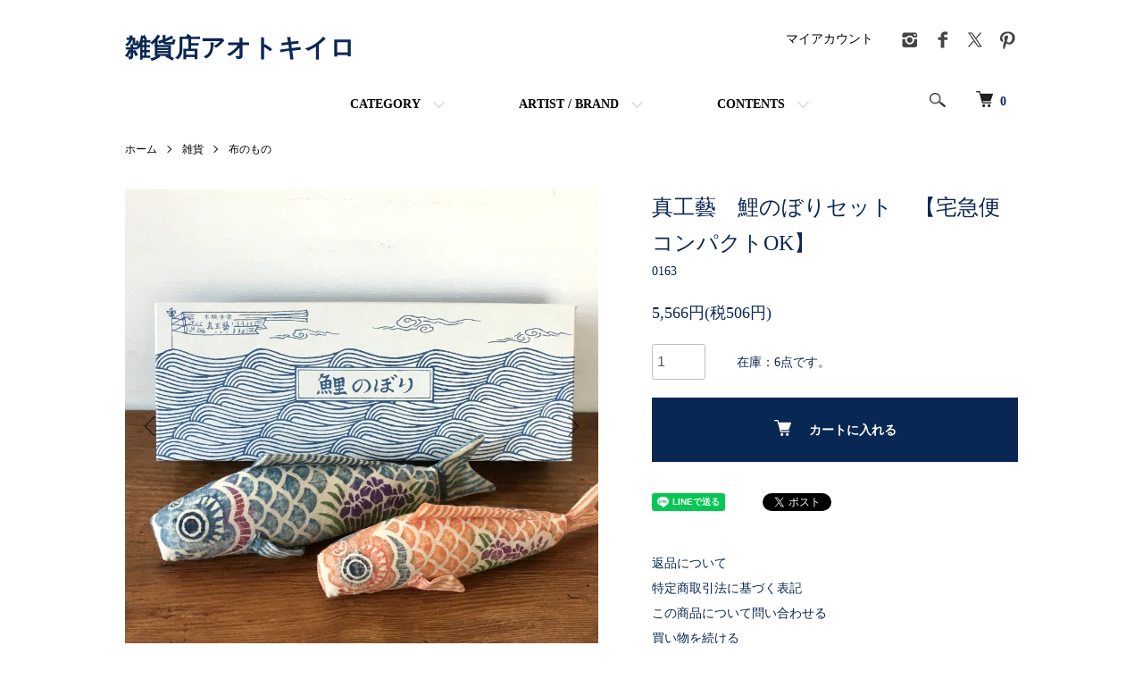

--- FILE ---
content_type: text/html; charset=EUC-JP
request_url: https://www.aotokiiro.com/?pid=87376990
body_size: 12125
content:
<!DOCTYPE html PUBLIC "-//W3C//DTD XHTML 1.0 Transitional//EN" "http://www.w3.org/TR/xhtml1/DTD/xhtml1-transitional.dtd">
<html xmlns:og="http://ogp.me/ns#" xmlns:fb="http://www.facebook.com/2008/fbml" xmlns:mixi="http://mixi-platform.com/ns#" xmlns="http://www.w3.org/1999/xhtml" xml:lang="ja" lang="ja" dir="ltr">
<head>
<meta http-equiv="content-type" content="text/html; charset=euc-jp" />
<meta http-equiv="X-UA-Compatible" content="IE=edge,chrome=1" />
<meta name="viewport" content="width=device-width,initial-scale=1">
<title>鯉のぼりセット｜真工藝 - 作家ものの器と雑貨の通販サイト｜雑貨店アオトキイロ</title>
<meta name="Keywords" content="真工藝、木版手染ぬいぐるみ、五月飾り、端午の節句、鯉のぼり、通販" />
<meta name="Description" content="真工藝の木版手染ぬいぐるみ「鯉のぼり」。マゴイとヒゴイのセットです。大空を泳ぐ鯉のぼりをイメージした外箱つき。" />
<meta name="Author" content="雑貨店アオトキイロ" />
<meta name="Copyright" content="Copyright&amp;amp;amp;amp;amp;amp;amp;amp;amp;copy; 2014 雑貨店アオトキイロ" />
<meta http-equiv="content-style-type" content="text/css" />
<meta http-equiv="content-script-type" content="text/javascript" />
<link rel="stylesheet" href="https://www.aotokiiro.com/css/framework/colormekit.css" type="text/css" />
<link rel="stylesheet" href="https://www.aotokiiro.com/css/framework/colormekit-responsive.css" type="text/css" />
<link rel="stylesheet" href="https://img13.shop-pro.jp/PA01276/686/css/31/index.css?cmsp_timestamp=20220610150736" type="text/css" />
<link rel="stylesheet" href="https://img13.shop-pro.jp/PA01276/686/css/31/product.css?cmsp_timestamp=20220610150736" type="text/css" />

<link rel="alternate" type="application/rss+xml" title="rss" href="https://www.aotokiiro.com/?mode=rss" />
<link rel="alternate" media="handheld" type="text/html" href="https://www.aotokiiro.com/?prid=87376990" />
<link rel="shortcut icon" href="https://img13.shop-pro.jp/PA01276/686/favicon.ico?cmsp_timestamp=20260108172606" />
<script type="text/javascript" src="//ajax.googleapis.com/ajax/libs/jquery/1.7.2/jquery.min.js" ></script>
<meta property="og:title" content="鯉のぼりセット｜真工藝 - 作家ものの器と雑貨の通販サイト｜雑貨店アオトキイロ" />
<meta property="og:description" content="真工藝の木版手染ぬいぐるみ「鯉のぼり」。マゴイとヒゴイのセットです。大空を泳ぐ鯉のぼりをイメージした外箱つき。" />
<meta property="og:url" content="https://www.aotokiiro.com?pid=87376990" />
<meta property="og:site_name" content="雑貨店アオトキイロ｜作家ものの器と雑貨の通販" />
<meta property="og:image" content="https://img13.shop-pro.jp/PA01276/686/product/87376990.jpg?cmsp_timestamp=20200324112035"/>
<meta property="og:type" content="product" />
<meta property="product:price:amount" content="5566" />
<meta property="product:price:currency" content="JPY" />
<meta property="product:product_link" content="https://www.aotokiiro.com?pid=87376990" />
<!-- Google tag (gtag.js) -->
<script async src="https://www.googletagmanager.com/gtag/js?id=G-KF0TNHN9PP"></script>
<script>
  window.dataLayer = window.dataLayer || [];
  function gtag(){dataLayer.push(arguments);}
  gtag('js', new Date());

  gtag('config', 'G-KF0TNHN9PP');
</script>

<script>
  (function(i,s,o,g,r,a,m){i['GoogleAnalyticsObject']=r;i[r]=i[r]||function(){
  (i[r].q=i[r].q||[]).push(arguments)},i[r].l=1*new Date();a=s.createElement(o),
  m=s.getElementsByTagName(o)[0];a.async=1;a.src=g;m.parentNode.insertBefore(a,m)
  })(window,document,'script','//www.google-analytics.com/analytics.js','ga');

  ga('create', 'UA-52572676-1', 'auto');
  ga('send', 'pageview');

</script>
<meta name="norton-safeweb-site-verification" content="fucumqx33mkrcbvcz3c1qez0iiox37pmjsl7dtf31fm06t3yaz-9wq21hsqbupqhgfi98spi582-ac7evspjub780gpoo8a4z4dfp1bzkv16p1hnzo-8yjgyrbkwc7ih" />

<meta name="p:domain_verify" content="ce6e199b3bb6f695bf5e1b5582308bb8"/>

<link rel="apple-touch-icon" sizes="180x180" href="/apple-touch-icon.png">
<link rel="icon" type="image/png" sizes="32x32" href="/favicon-32x32.png">
<link rel="icon" type="image/png" sizes="16x16" href="/favicon-16x16.png">
<link rel="manifest" href="/site.webmanifest">
<link rel="mask-icon" href="/safari-pinned-tab.svg" color="#082752">
<meta name="msapplication-TileColor" content="#2b5797">
<meta name="theme-color" content="#082752">
<script>
  var Colorme = {"page":"product","shop":{"account_id":"PA01276686","title":"\u96d1\u8ca8\u5e97\u30a2\u30aa\u30c8\u30ad\u30a4\u30ed\uff5c\u4f5c\u5bb6\u3082\u306e\u306e\u5668\u3068\u96d1\u8ca8\u306e\u901a\u8ca9"},"basket":{"total_price":0,"items":[]},"customer":{"id":null},"inventory_control":"product","product":{"shop_uid":"PA01276686","id":87376990,"name":"\u771f\u5de5\u85dd\u3000\u9bc9\u306e\u307c\u308a\u30bb\u30c3\u30c8\u3000\u3010\u5b85\u6025\u4fbf\u30b3\u30f3\u30d1\u30af\u30c8OK\u3011","model_number":"0163","stock_num":6,"sales_price":5060,"sales_price_including_tax":5566,"variants":[],"category":{"id_big":1725474,"id_small":5},"groups":[{"id":907994}],"members_price":2900,"members_price_including_tax":3190}};

  (function() {
    function insertScriptTags() {
      var scriptTagDetails = [{"src":"https:\/\/disable-right-click.colorme.app\/js\/disable-right-click.js","integrity":null}];
      var entry = document.getElementsByTagName('script')[0];

      scriptTagDetails.forEach(function(tagDetail) {
        var script = document.createElement('script');

        script.type = 'text/javascript';
        script.src = tagDetail.src;
        script.async = true;

        if( tagDetail.integrity ) {
          script.integrity = tagDetail.integrity;
          script.setAttribute('crossorigin', 'anonymous');
        }

        entry.parentNode.insertBefore(script, entry);
      })
    }

    window.addEventListener('load', insertScriptTags, false);
  })();
</script>
<script async src="https://zen.one/analytics.js"></script>
</head>
<body>
<meta name="colorme-acc-payload" content="?st=1&pt=10029&ut=87376990&at=PA01276686&v=20260121061249&re=&cn=1a91a20e0b3e0a845c769ac69ccee480" width="1" height="1" alt="" /><script>!function(){"use strict";Array.prototype.slice.call(document.getElementsByTagName("script")).filter((function(t){return t.src&&t.src.match(new RegExp("dist/acc-track.js$"))})).forEach((function(t){return document.body.removeChild(t)})),function t(c){var r=arguments.length>1&&void 0!==arguments[1]?arguments[1]:0;if(!(r>=c.length)){var e=document.createElement("script");e.onerror=function(){return t(c,r+1)},e.src="https://"+c[r]+"/dist/acc-track.js?rev=3",document.body.appendChild(e)}}(["acclog001.shop-pro.jp","acclog002.shop-pro.jp"])}();</script><script src="https://img.shop-pro.jp/tmpl_js/86/jquery.tile.js"></script>
<script src="https://img.shop-pro.jp/tmpl_js/86/jquery.skOuterClick.js"></script>


<div class="l-header">
  <div class="l-header-main u-container">
    <div class="l-header-main__in">
      <div class="l-header-logo">
        <h1 class="l-header-logo__img class="is-txt"">
          <a class="l-header-logo__type-txt" href="https://www.aotokiiro.com/">雑貨店アオトキイロ</a>
        </h1>
              </div>
      <div class="l-header-search">
        <button class="l-header-search__btn js-mega-menu-btn js-search-btn">
          <img src="https://img.shop-pro.jp/tmpl_img/86/icon-search.png" alt="検索" />
        </button>
        <div class="l-header-search__contents js-mega-menu-contents">
          <div class="l-header-search__box">
            <form action="https://www.aotokiiro.com/" method="GET" class="l-header-search__form">
              <input type="hidden" name="mode" value="srh" />
              <div class="l-header-search__input">
                <input type="text" name="keyword" placeholder="商品検索" />
              </div>
              <button class="l-header-search__submit" type="submit">
                <img src="https://img.shop-pro.jp/tmpl_img/86/icon-search.png" alt="送信" />
              </button>
            </form>
            <button class="l-header-search__close js-search-close" type="submit" aria-label="閉じる">
              <span></span>
              <span></span>
            </button>
          </div>
        </div>
        <div class="l-header-cart">
          <a href="https://www.aotokiiro.com/cart/proxy/basket?shop_id=PA01276686&shop_domain=aotokiiro.com">
            <img src="https://img.shop-pro.jp/tmpl_img/86/icon-cart.png" alt="カートを見る" />
            <span class="p-global-header__cart-count">
              0
            </span>
          </a>
        </div>
      </div>
      <button class="l-menu-btn js-navi-open" aria-label="メニュー">
        <span></span>
        <span></span>
      </button>
    </div>
    <div class="l-main-navi">
      <div class="l-main-navi__in">
        <ul class="l-main-navi-list">
                              <li class="l-main-navi-list__item">
            <div class="l-main-navi-list__ttl">
              CATEGORY
            </div>
            <button class="l-main-navi-list__link js-mega-menu-btn">
              CATEGORY
            </button>
            <div class="l-mega-menu js-mega-menu-contents">
              <ul class="l-mega-menu-list">
                                <li class="l-mega-menu-list__item">
                  <a class="l-mega-menu-list__link" href="https://www.aotokiiro.com/?mode=cate&cbid=2548404&csid=0">
                    皿
                  </a>
                </li>
                                                    <li class="l-mega-menu-list__item">
                  <a class="l-mega-menu-list__link" href="https://www.aotokiiro.com/?mode=cate&cbid=2548405&csid=0">
                    角皿
                  </a>
                </li>
                                                    <li class="l-mega-menu-list__item">
                  <a class="l-mega-menu-list__link" href="https://www.aotokiiro.com/?mode=cate&cbid=2548406&csid=0">
                    鉢
                  </a>
                </li>
                                                    <li class="l-mega-menu-list__item">
                  <a class="l-mega-menu-list__link" href="https://www.aotokiiro.com/?mode=cate&cbid=2548408&csid=0">
                    飯碗
                  </a>
                </li>
                                                    <li class="l-mega-menu-list__item">
                  <a class="l-mega-menu-list__link" href="https://www.aotokiiro.com/?mode=cate&cbid=2549037&csid=0">
                    湯のみ・そば猪口
                  </a>
                </li>
                                                    <li class="l-mega-menu-list__item">
                  <a class="l-mega-menu-list__link" href="https://www.aotokiiro.com/?mode=cate&cbid=2550073&csid=0">
                    酒器
                  </a>
                </li>
                                                    <li class="l-mega-menu-list__item">
                  <a class="l-mega-menu-list__link" href="https://www.aotokiiro.com/?mode=cate&cbid=2548409&csid=0">
                    カップ・マグカップ
                  </a>
                </li>
                                                    <li class="l-mega-menu-list__item">
                  <a class="l-mega-menu-list__link" href="https://www.aotokiiro.com/?mode=cate&cbid=2551418&csid=0">
                    ポット・急須
                  </a>
                </li>
                                                    <li class="l-mega-menu-list__item">
                  <a class="l-mega-menu-list__link" href="https://www.aotokiiro.com/?mode=cate&cbid=2548410&csid=0">
                    カトラリー・箸置き
                  </a>
                </li>
                                                    <li class="l-mega-menu-list__item">
                  <a class="l-mega-menu-list__link" href="https://www.aotokiiro.com/?mode=cate&cbid=2548411&csid=0">
                    ガラスの器
                  </a>
                </li>
                                                    <li class="l-mega-menu-list__item">
                  <a class="l-mega-menu-list__link" href="https://www.aotokiiro.com/?mode=cate&cbid=1725462&csid=0">
                    衣のもの
                  </a>
                </li>
                                                    <li class="l-mega-menu-list__item">
                  <a class="l-mega-menu-list__link" href="https://www.aotokiiro.com/?mode=cate&cbid=2551530&csid=0">
                    干支のもの
                  </a>
                </li>
                                                    <li class="l-mega-menu-list__item">
                  <a class="l-mega-menu-list__link" href="https://www.aotokiiro.com/?mode=cate&cbid=1725474&csid=0">
                    雑貨
                  </a>
                </li>
                                                    <li class="l-mega-menu-list__item">
                  <a class="l-mega-menu-list__link" href="https://www.aotokiiro.com/?mode=cate&cbid=2551527&csid=0">
                    アクセサリー
                  </a>
                </li>
                                                    <li class="l-mega-menu-list__item">
                  <a class="l-mega-menu-list__link" href="https://www.aotokiiro.com/?mode=cate&cbid=2642641&csid=0">
                    その他
                  </a>
                </li>
                              </ul>
            </div>
          </li>
                                                  <li class="l-main-navi-list__item">
            <div class="l-main-navi-list__ttl">
              ARTIST / BRAND
            </div>
            <button class="l-main-navi-list__link js-mega-menu-btn">
              ARTIST / BRAND
            </button>
            <div class="l-mega-menu js-mega-menu-contents">
              <ul class="l-mega-menu-list">
                                <li class="l-mega-menu-list__item">
                  <a class="l-mega-menu-list__link" href="https://www.aotokiiro.com/?mode=grp&gid=1602632">
                    芦澤和洋
                  </a>
                </li>
                                                    <li class="l-mega-menu-list__item">
                  <a class="l-mega-menu-list__link" href="https://www.aotokiiro.com/?mode=grp&gid=1938612">
                    atelier BOKKO
                  </a>
                </li>
                                                    <li class="l-mega-menu-list__item">
                  <a class="l-mega-menu-list__link" href="https://www.aotokiiro.com/?mode=grp&gid=1024312">
                    飯野夏実
                  </a>
                </li>
                                                    <li class="l-mega-menu-list__item">
                  <a class="l-mega-menu-list__link" href="https://www.aotokiiro.com/?mode=grp&gid=1457441">
                    一ノ宮千佳
                  </a>
                </li>
                                                    <li class="l-mega-menu-list__item">
                  <a class="l-mega-menu-list__link" href="https://www.aotokiiro.com/?mode=grp&gid=1160900">
                    伊藤豊
                  </a>
                </li>
                                                    <li class="l-mega-menu-list__item">
                  <a class="l-mega-menu-list__link" href="https://www.aotokiiro.com/?mode=grp&gid=1958848">
                    岡村宜治
                  </a>
                </li>
                                                    <li class="l-mega-menu-list__item">
                  <a class="l-mega-menu-list__link" href="https://www.aotokiiro.com/?mode=grp&gid=1146184">
                    小澤基晴
                  </a>
                </li>
                                                    <li class="l-mega-menu-list__item">
                  <a class="l-mega-menu-list__link" href="https://www.aotokiiro.com/?mode=grp&gid=1434245">
                    KAESON
                  </a>
                </li>
                                                    <li class="l-mega-menu-list__item">
                  <a class="l-mega-menu-list__link" href="https://www.aotokiiro.com/?mode=grp&gid=959506">
                    ガラス工房清天
                  </a>
                </li>
                                                    <li class="l-mega-menu-list__item">
                  <a class="l-mega-menu-list__link" href="https://www.aotokiiro.com/?mode=grp&gid=2634577">
                    北野藍子
                  </a>
                </li>
                                                    <li class="l-mega-menu-list__item">
                  <a class="l-mega-menu-list__link" href="https://www.aotokiiro.com/?mode=grp&gid=911761">
                    kitama　木玉毛織物株式会社
                  </a>
                </li>
                                                    <li class="l-mega-menu-list__item">
                  <a class="l-mega-menu-list__link" href="https://www.aotokiiro.com/?mode=grp&gid=1198738">
                    金城貴史
                  </a>
                </li>
                                                    <li class="l-mega-menu-list__item">
                  <a class="l-mega-menu-list__link" href="https://www.aotokiiro.com/?mode=grp&gid=907994">
                    真工藝
                  </a>
                </li>
                                                    <li class="l-mega-menu-list__item">
                  <a class="l-mega-menu-list__link" href="https://www.aotokiiro.com/?mode=grp&gid=1082071">
                    杉崎陽子
                  </a>
                </li>
                                                    <li class="l-mega-menu-list__item">
                  <a class="l-mega-menu-list__link" href="https://www.aotokiiro.com/?mode=grp&gid=1097211">
                    千sen
                  </a>
                </li>
                                                    <li class="l-mega-menu-list__item">
                  <a class="l-mega-menu-list__link" href="https://www.aotokiiro.com/?mode=grp&gid=876350">
                    宋艸窯
                  </a>
                </li>
                                                    <li class="l-mega-menu-list__item">
                  <a class="l-mega-menu-list__link" href="https://www.aotokiiro.com/?mode=grp&gid=2714518">
                    平厚志
                  </a>
                </li>
                                                    <li class="l-mega-menu-list__item">
                  <a class="l-mega-menu-list__link" href="https://www.aotokiiro.com/?mode=grp&gid=945306">
                    高部雄策
                  </a>
                </li>
                                                    <li class="l-mega-menu-list__item">
                  <a class="l-mega-menu-list__link" href="https://www.aotokiiro.com/?mode=grp&gid=1365645">
                    田鶴濱守人
                  </a>
                </li>
                                                    <li class="l-mega-menu-list__item">
                  <a class="l-mega-menu-list__link" href="https://www.aotokiiro.com/?mode=grp&gid=1081321">
                    田鶴濱優香
                  </a>
                </li>
                                                    <li class="l-mega-menu-list__item">
                  <a class="l-mega-menu-list__link" href="https://www.aotokiiro.com/?mode=grp&gid=911769">
                    tamaki niime
                  </a>
                </li>
                                                    <li class="l-mega-menu-list__item">
                  <a class="l-mega-menu-list__link" href="https://www.aotokiiro.com/?mode=grp&gid=1068905">
                    塚原萌子
                  </a>
                </li>
                                                    <li class="l-mega-menu-list__item">
                  <a class="l-mega-menu-list__link" href="https://www.aotokiiro.com/?mode=grp&gid=1040337">
                    辻本路
                  </a>
                </li>
                                                    <li class="l-mega-menu-list__item">
                  <a class="l-mega-menu-list__link" href="https://www.aotokiiro.com/?mode=grp&gid=1310589">
                    TULUSIWORKS
                  </a>
                </li>
                                                    <li class="l-mega-menu-list__item">
                  <a class="l-mega-menu-list__link" href="https://www.aotokiiro.com/?mode=grp&gid=1310583">
                    鶴見宗次
                  </a>
                </li>
                                                    <li class="l-mega-menu-list__item">
                  <a class="l-mega-menu-list__link" href="https://www.aotokiiro.com/?mode=grp&gid=948731">
                    にじゆら
                  </a>
                </li>
                                                    <li class="l-mega-menu-list__item">
                  <a class="l-mega-menu-list__link" href="https://www.aotokiiro.com/?mode=grp&gid=1048424">
                    平野泰三
                  </a>
                </li>
                                                    <li class="l-mega-menu-list__item">
                  <a class="l-mega-menu-list__link" href="https://www.aotokiiro.com/?mode=grp&gid=936535">
                    村山大介陶芸研究所
                  </a>
                </li>
                                                    <li class="l-mega-menu-list__item">
                  <a class="l-mega-menu-list__link" href="https://www.aotokiiro.com/?mode=grp&gid=1182435">
                    八木信樹
                  </a>
                </li>
                                                    <li class="l-mega-menu-list__item">
                  <a class="l-mega-menu-list__link" href="https://www.aotokiiro.com/?mode=grp&gid=1662892">
                    三重よつえ
                  </a>
                </li>
                                                    <li class="l-mega-menu-list__item">
                  <a class="l-mega-menu-list__link" href="https://www.aotokiiro.com/?mode=grp&gid=1281666">
                    水谷美樹
                  </a>
                </li>
                                                    <li class="l-mega-menu-list__item">
                  <a class="l-mega-menu-list__link" href="https://www.aotokiiro.com/?mode=grp&gid=1085699">
                    結城琴乃
                  </a>
                </li>
                              </ul>
            </div>
          </li>
                                        <li class="l-main-navi-list__item">
            <div class="l-main-navi-list__ttl">
              CONTENTS
            </div>
            <button class="l-main-navi-list__link js-mega-menu-btn">
              CONTENTS
            </button>
            <div class="l-mega-menu js-mega-menu-contents">
              <ul class="l-mega-menu-list">
                                <li class="l-mega-menu-list__item">
                  <a class="l-mega-menu-list__link" href="https://www.aotokiiro.com/?mode=f1">
                    ギフトラッピングについて
                  </a>
                </li>
                                <li class="l-mega-menu-list__item">
                  <a class="l-mega-menu-list__link" href="https://www.aotokiiro.com/?mode=f6">
                    配送・送料について
                  </a>
                </li>
                                <li class="l-mega-menu-list__item">
                  <a class="l-mega-menu-list__link" href="https://www.aotokiiro.com/?mode=f7">
                    ご注文方法について
                  </a>
                </li>
                                <li class="l-mega-menu-list__item">
                  <a class="l-mega-menu-list__link" href="https://www.aotokiiro.com/?mode=f19">
                    陶器と磁器のこと
                  </a>
                </li>
                                <li class="l-mega-menu-list__item">
                  <a class="l-mega-menu-list__link" href="https://www.aotokiiro.com/?mode=f21">
                    サイトマップ
                  </a>
                </li>
                                <li class="l-mega-menu-list__item">
                  <a class="l-mega-menu-list__link" href="https://www.aotokiiro.com/?mode=f22">
                    器のお手入れについて
                  </a>
                </li>
                                <li class="l-mega-menu-list__item">
                  <a class="l-mega-menu-list__link" href="https://www.aotokiiro.com/?mode=f25">
                    領収書について
                  </a>
                </li>
                              </ul>
            </div>
          </li>
                  </ul>
        <div class="l-help-navi-box">
          <ul class="l-help-navi-list">
            <li class="l-help-navi-list__item">
              <a class="l-help-navi-list__link" href="https://www.aotokiiro.com/?mode=myaccount">マイアカウント</a>
            </li>
                      </ul>
          <ul class="l-sns-navi-list u-opa">
                        <li class="l-sns-navi-list__item">
              <a href="https://instagram.com/za_aotokiiro" target="_blank">
                <i class="icon-lg-b icon-instagram" aria-label="instagram"></i>
              </a>
            </li>
                                    <li class="l-sns-navi-list__item">
              <a href="https://facebook.com/zakkaten.aotokiiro" target="_blank">
                <i class="icon-lg-b icon-facebook" aria-label="Facebook"></i>
              </a>
            </li>
                                    <li class="l-sns-navi-list__item">
              <a href="https://twitter.com/zakka_aotokiiro" target="_blank">
                <i class="icon-lg-b icon-twitter" aria-label="Twitter"></i>
              </a>
            </li>
                                    <li class="l-sns-navi-list__item">
              <a href="https://www.pinterest.jp/aotokiirozakkat/" target="_blank">
                <i class="icon-lg-b icon-pinterest" aria-label="pinterest"></i>
              </a>
            </li>
          </ul>
        </div>
      </div>
    </div>
    <div class="l-main-navi-overlay js-navi-close"></div>
  </div>
</div>

<div class="l-main product">
  <link href="https://img.shop-pro.jp/tmpl_js/86/slick.css" rel="stylesheet" type="text/css">
<link href="https://img.shop-pro.jp/tmpl_js/86/slick-theme.css" rel="stylesheet" type="text/css">

<div class="p-product">
  
  <div class="c-breadcrumbs u-container">
    <ul class="c-breadcrumbs-list">
      <li class="c-breadcrumbs-list__item">
        <a href="https://www.aotokiiro.com/">
          ホーム
        </a>
      </li>
            <li class="c-breadcrumbs-list__item">
        <a href="?mode=cate&cbid=1725474&csid=0">
          雑貨
        </a>
      </li>
                  <li class="c-breadcrumbs-list__item">
        <a href="?mode=cate&cbid=1725474&csid=5">
          布のもの
        </a>
      </li>
          </ul>
  </div>
  
    <div class="p-product u-container">
    <form name="product_form" method="post" action="https://www.aotokiiro.com/cart/proxy/basket/items/add">
      <div class="p-product-main">
        
        <div class="p-product-img">
          <div class="p-product-img__main js-images-slider">
            <div class="p-product-img__main-item">
                            <img src="https://img13.shop-pro.jp/PA01276/686/product/87376990.jpg?cmsp_timestamp=20200324112035" alt="" />
                          </div>
                                                    <div class="p-product-img__main-item">
                <img src="https://img13.shop-pro.jp/PA01276/686/product/87376990_o1.jpg?cmsp_timestamp=20200324112035" alt="" />
              </div>
                                                      <div class="p-product-img__main-item">
                <img src="https://img13.shop-pro.jp/PA01276/686/product/87376990_o2.jpg?cmsp_timestamp=20200324112035" alt="" />
              </div>
                                                      <div class="p-product-img__main-item">
                <img src="https://img13.shop-pro.jp/PA01276/686/product/87376990_o3.jpg?cmsp_timestamp=20200324112035" alt="" />
              </div>
                                                                                                                                                                                                                                                                                                                                                                                                                                                                                                                                                                                                                                                                                                                                                                                                                                                                                                                                                                                                                                                                                                                                                                                                                                                                                            </div>
                    <div class="p-product-img__thumb">
            <div class="u-overflow-slide">
              <ul class="p-product-thumb-list">
                                <li class="p-product-thumb-list__item">
                  <div class="p-product-thumb-list__img">
                    <img src="https://img13.shop-pro.jp/PA01276/686/product/87376990.jpg?cmsp_timestamp=20200324112035" alt="" />
                  </div>
                </li>
                                                                    <li class="p-product-thumb-list__item">
                    <div class="p-product-thumb-list__img">
                      <img src="https://img13.shop-pro.jp/PA01276/686/product/87376990_o1.jpg?cmsp_timestamp=20200324112035" alt="" />
                    </div>
                  </li>
                                                                      <li class="p-product-thumb-list__item">
                    <div class="p-product-thumb-list__img">
                      <img src="https://img13.shop-pro.jp/PA01276/686/product/87376990_o2.jpg?cmsp_timestamp=20200324112035" alt="" />
                    </div>
                  </li>
                                                                      <li class="p-product-thumb-list__item">
                    <div class="p-product-thumb-list__img">
                      <img src="https://img13.shop-pro.jp/PA01276/686/product/87376990_o3.jpg?cmsp_timestamp=20200324112035" alt="" />
                    </div>
                  </li>
                                                                                                                                                                                                                                                                                                                                                                                                                                                                                                                                                                                                                                                                                                                                                                                                                                                                                                                                                                                                                                                                                                                                                                                                                                                                                                                                                                                                                                                                                                                                                                                                                                                                            </ul>
            </div>
          </div>
                  </div>
        
        
        <div class="p-product-info">
          <h2 class="p-product-info__ttl">
            真工藝　鯉のぼりセット　【宅急便コンパクトOK】
          </h2>
          
          <div class="p-product-info__id">
            0163
          </div>
          
          
          <div class="p-product-price">
                        <div class="p-product-price__sell">
              5,566円(税506円)
            </div>
                                              </div>
          
          
                    
          
                    
          
          <div class="p-product-form">
                        <div class="p-product-form-stock">
              <div class="p-product-form-stock__input">
                <input type="text" name="product_num" value="1" />
                <span class="p-product-form-stock__unit"></span>
              </div>
                            <div class="p-product-form-stock__stock">
                在庫：6点です。
              </div>
                          </div>
                        <div class="p-product-form-btn">
              <div class="p-product-form-btn__cart">
                                                <div class="disable_cartin">
                    <button class="c-btn-cart" type="submit">
                      <i class="c-icon-cart"></i>カートに入れる
                    </button>
                  </div>
                                <p class="p-product-form__error-message stock_error"></p>
                                            </div>
            </div>
          </div>
          
          
          <ul class="p-product-sns-list">
            <li class="p-product-sns-list__item">
              <div class="line-it-button" data-lang="ja" data-type="share-a" data-ver="3"
                         data-color="default" data-size="small" data-count="false" style="display: none;"></div>
                       <script src="https://www.line-website.com/social-plugins/js/thirdparty/loader.min.js" async="async" defer="defer"></script>
            </li>
            <li class="p-product-sns-list__item">
              
            </li>
            <li class="p-product-sns-list__item">
              <a href="https://twitter.com/share" class="twitter-share-button" data-url="https://www.aotokiiro.com/?pid=87376990" data-text="" data-lang="ja" >ツイート</a>
<script charset="utf-8">!function(d,s,id){var js,fjs=d.getElementsByTagName(s)[0],p=/^http:/.test(d.location)?'http':'https';if(!d.getElementById(id)){js=d.createElement(s);js.id=id;js.src=p+'://platform.twitter.com/widgets.js';fjs.parentNode.insertBefore(js,fjs);}}(document, 'script', 'twitter-wjs');</script>
            </li>
          </ul>
          
          <ul class="p-product-link-list">
            <li class="p-product-link-list__item">
              <a href="https://www.aotokiiro.com/?mode=sk#return">返品について</a>
            </li>
            <li class="p-product-link-list__item">
              <a href="https://www.aotokiiro.com/?mode=sk#info">特定商取引法に基づく表記</a>
            </li>
                        <li class="p-product-link-list__item">
              <a href="https://aotokiiro.shop-pro.jp/customer/products/87376990/inquiries/new">この商品について問い合わせる</a>
            </li>
            <li class="p-product-link-list__item">
              <a href="https://www.aotokiiro.com/?mode=cate&cbid=1725474&csid=5">買い物を続ける</a>
            </li>
          </ul>
        </div>
      </div>
      
      <div class="p-product-detail">
        
        <div class="p-product-explain">
          <h3 class="p-product__ttl">
            DETAIL
          </h3>
          <div class="p-product-explain__body">
            マゴイ：Ｗ約20.0cm×Ｈ約5.7cm×Ｄ約3.9cm<br />
ヒゴイ：Ｗ約16.5cm×Ｈ約4.9cm×Ｄ約3.4cm<br />
（外箱Ｗ約24.0cm×Ｈ約9.2cm×Ｄ約4.7cm）<br />
<br />
真工藝さんの五月飾り、木版手染ぬいぐるみ「鯉のぼりセット」です。<br />
マゴイとヒゴイのおなかには、端午の節句の花「菖蒲（ショウブ）」がデザインされています。<br />
飾り台としてもお使いいただける外箱には、甍（イラカ）の波、雲の波、鯉のぼりが描かれています。<br />
甍（イラカ）とは屋根の瓦のことだそうです。<br />
<br />
※収納の時期には衣類用の防虫剤を一緒に収めてください。<br />
　着物の収納のように扱っていただければ虫食いを防ぐことができます。<br />
（防虫を怠ると、布、詰められたモミは和服のように虫食いになる可能性があります。）<br />
<br />
ひとつひとつ手づくりとなりますので、色やサイズなどに違いが出ることがございます。<br />
ご了承くださいませ。<br />
<br />
◎宅急便コンパクトがご利用いただけます。<br />
　数量等により規定のサイズを超えますと、ご利用になれない場合がございます。<br />
　その場合には、ヤマト運輸宅急便に変更させていただきます。<br />
　尚、その際の送料差額はお客様ご負担となりますのでご了承くださいませ。<br />
　（受注確認メールで変更の旨をご連絡いたします。）<br />
<br />
<br />
<br />

          </div>
        </div>
        
        <div class="p-product-other">
          
                    
          
                    
        </div>
      </div>
      <input type="hidden" name="user_hash" value="ea2780dc44a39ffff6e0347d0247729d"><input type="hidden" name="members_hash" value="ea2780dc44a39ffff6e0347d0247729d"><input type="hidden" name="shop_id" value="PA01276686"><input type="hidden" name="product_id" value="87376990"><input type="hidden" name="members_id" value=""><input type="hidden" name="back_url" value="https://www.aotokiiro.com/?pid=87376990"><input type="hidden" name="reference_token" value="f000f4e16d6d4115b162fe63afc9edca"><input type="hidden" name="shop_domain" value="aotokiiro.com">
    </form>
  </div>

<script src="https://img.shop-pro.jp/tmpl_js/86/slick.min.js"></script>

<script type="text/javascript">
$(document).on("ready", function() {
  var slider = ".js-images-slider";
  var thumbnailItem = ".p-product-thumb-list__item";

  $(thumbnailItem).each(function() {
    var index = $(thumbnailItem).index(this);
    $(this).attr("data-index",index);
  });

  $(slider).on('init',function(slick) {
    var index = $(".slide-item.slick-slide.slick-current").attr("data-slick-index");
    $(thumbnailItem+'[data-index="'+index+'"]').addClass("is-current");
  });

  $(slider).slick( {
    autoplay: false,
    arrows: true,
    infinite: true
  });

  $(thumbnailItem).on('click',function() {
    var index = $(this).attr("data-index");
    $(slider).slick("slickGoTo",index,false);
  });

  $(slider).on('beforeChange',function(event,slick, currentSlide,nextSlide){
    $(thumbnailItem).each(function() {
      $(this).removeClass("is-current");
    });
    $(thumbnailItem+'[data-index="'+nextSlide+'"]').addClass("is-current");
  });
});
</script></div>

<div class="l-bottom u-container">
        <div class="p-shop-info">
    
        
    
        
  </div>
  <div class="p-shopguide u-contents-s">
    <h2 class="u-visually-hidden">
      ショッピングガイド
    </h2>
    <div class="p-shopguide-wrap">
            <div class="p-shopguide-column">
        <div class="p-shopguide-box js-matchHeight">
          <div class="p-shopguide-head">
            <div class="p-shopguide__icon">
              <img src="https://img.shop-pro.jp/tmpl_img/86/shopguide-icon-shipping.png" alt="" />
            </div>
            <h3 class="c-ttl-sub">
              SHIPPING
              <span class="c-ttl-sub__ja">配送・送料について</span>
            </h3>
          </div>
          <dl class="p-shopguide-txt">
                        <dt class="p-shopguide__ttl">
              ヤマト運輸　宅急便
            </dt>
            <dd class="p-shopguide__body">
                            １配送先につき、ご注文金額￥22,000（税込）以上で送料無料となります。　<br />
ゆうちょ振替又は銀行振込≪ゆうちょ銀行≫をご希望のお客様はご入金確認後の発送となります。<br />
※日本国外への発送はお受けしておりません。<br />
<br />
○配送料（税込）<br />
　　・北海道：1,460円　・北東北：1,080円　・南東北960円　・関東：850円　・信越：850円　・北陸：850円　・中部：850円　・関西：850円　・中国：960円　・四国：960円　・九州：1,080円　・沖縄：1,340円<br />
<br />
○お届け時間指定	<br />
　　午前中、１４時～１６時、１６時～１８時、１８時～２０時、１９時～２１時<br />
<br />

            </dd>
                        <dt class="p-shopguide__ttl">
              ヤマト運輸　宅急便コンパクト
            </dt>
            <dd class="p-shopguide__body">
                            専用BOXにてお届けいたします。<br />
数量等により規定のサイズを超えますと、ご利用になれない場合がございます。<br />
その場合には、ヤマト運輸宅急便に変更させていただきます。<br />
尚、その際の送料差額はお客様ご負担となりますのでご了承くださいませ。（受注確認メールで変更の旨をご連絡いたします。）<br />
<br />
１配送先につき、ご注文金額￥22,000（税込）以上で送料無料となります。　<br />
ゆうちょ振替又は銀行振込≪ゆうちょ銀行≫をご希望のお客様はご入金確認後の発送となります。<br />
※日本国外への発送はお受けしておりません。<br />
<br />
○配送料（税込）<br />
　　・北海道：840円　・北東北：690円　・南東北640円　・関東：590円　・信越：590円　・北陸：590円　・中部：590円　・関西：590円　・中国：640円　・四国：640円　・九州：690円　・沖縄：790円<br />
<br />
○お届け時間指定	<br />
　　午前中、１４時～１６時、１６時～１８時、１８時～２０時、１９時～２１時
            </dd>
                        <dt class="p-shopguide__ttl">
              ヤマト運輸　ネコポス
            </dt>
            <dd class="p-shopguide__body">
                            小さなお荷物をポストに投函する配送方法です。<br />
全国一律350円（税込）でお届けいたします。<br />
※代金引換はご利用いただけません。<br />
数量等により、規定のサイズを超えますと、ご利用になれない場合がございます。<br />
その場合には、ヤマト運輸宅急便又は宅急便コンパクトに変更させていただきます。<br />
尚、その際の送料差額はお客様ご負担となりますのでご了承くださいませ。（受注確認メールで変更の旨をご連絡いたします。）<br />
ゆうちょ振替又は銀行振込≪ゆうちょ銀行≫をご希望のお客様はご入金確認後の発送となります。
            </dd>
                      </dl>
        </div>
      </div>
            <div class="p-shopguide-column">
        <div class="p-shopguide-box js-matchHeight">
          <div class="p-shopguide-head">
            <div class="p-shopguide__icon">
              <img src="https://img.shop-pro.jp/tmpl_img/86/shopguide-icon-return.png" alt="" />
            </div>
            <h3 class="c-ttl-sub">
              RETURN
              <span class="c-ttl-sub__ja">返品について</span>
            </h3>
          </div>
          <dl class="p-shopguide-txt">
                        <dt class="p-shopguide__ttl">
              不良品
            </dt>
            <dd class="p-shopguide__body">
              商品到着後３日以内ご連絡ください。商品に欠陥がある場合を除き、返品には応じかねますのでご了承ください。<br />
初期からの不良、内容相違などが認められる場合は、同等商品と交換または返金致します。<br />
※在庫のない場合は、返金させて頂きます。
            </dd>
                                    <dt class="p-shopguide__ttl">
              返品期限
            </dt>
            <dd class="p-shopguide__body">
              商品到着後３日以内にメールにてご連絡いただき、７日以内に商品をご返送ください。７日を過ぎた場合は対応いたしかねますのでご注意くださいませ。
            </dd>
                                    <dt class="p-shopguide__ttl">
              返品送料
            </dt>
            <dd class="p-shopguide__body">
              不良品に該当する場合は当方で負担いたします。<br />
【お客さまのご都合による、返品・交換はお受けしておりませんので、ご購入前によくご検討いただきますようお願いします。】<br />
※当店で取り扱う商品の多くは手づくりのものです。ひとつひとつ大きさ・色・形が異なるものもあります。 また、各商品の写真はできる限り実物に近いように調整しておりますが、お客さまのモニターなどの環境により、色味が変わって見える場合がございますので、予めご了承ください。
            </dd>
                      </dl>
        </div>
      </div>
            <div class="p-shopguide-column">
        <div class="p-shopguide-box js-matchHeight">
          <div class="p-shopguide-head">
            <div class="p-shopguide__icon">
              <img src="https://img.shop-pro.jp/tmpl_img/86/shopguide-icon-payment.png" alt="" />
            </div>
            <h3 class="c-ttl-sub">
              PAYMENT
              <span class="c-ttl-sub__ja">お支払いについて</span>
            </h3>
          </div>
          <dl class="p-shopguide-txt">
                        <dt class="p-shopguide__ttl">
              クレジットカード決済
            </dt>
            <dd class="p-shopguide__body">
                                          <div class="p-shopguide__img">
                <img class='payment_img' src='https://img.shop-pro.jp/common/card2.gif'><img class='payment_img' src='https://img.shop-pro.jp/common/card6.gif'><img class='payment_img' src='https://img.shop-pro.jp/common/card18.gif'><img class='payment_img' src='https://img.shop-pro.jp/common/card0.gif'><img class='payment_img' src='https://img.shop-pro.jp/common/card9.gif'>
              </div>
                            クレジット決済（一回払いとなります。）<br />
　・VISA、・MASTER、・DINERS、・JCB、・AMEX<br />
<br />
※クレジットカード決済 は、イプシロン株式会社の決済代行サービスを利用しております。 <br />
安心してお支払いをしていただくために、お客様の情報がイプシロンサイト経由で送信される際にはSSL(128bit)による暗号化通信で行い、クレジットカード情報は当サイトでは保有せず、同社で厳重に管理しております。
            </dd>
                        <dt class="p-shopguide__ttl">
              楽天ペイ（楽天ポイントが貯まる！使える！）
            </dt>
            <dd class="p-shopguide__body">
                                          ご購入後に楽天IDとパスワード、ご登録のクレジットカードに記載のセキュリティーコードを入力する決済方法です。<br />
いつもの楽天IDとパスワードを使ってスムーズなお支払いが可能です。<br />
楽天ポイントが貯まる・使える！「簡単」「あんしん」「お得」な楽天ペイをご利用ください。<br />
※楽天ポイントが貯まるのは楽天カード・楽天ポイント・楽天キャッシュでのお支払いに限ります。<br />
楽天ポイント利用分については楽天から送信される自動配信メール、 もしくは楽天ペイ利用履歴<a href="https://my.checkout.rakuten.co.jp/mych/">＜ご利用履歴＞</a>にてご確認ください。<br />
<br />

            </dd>
                        <dt class="p-shopguide__ttl">
              代金引換
            </dt>
            <dd class="p-shopguide__body">
                                          商品配達時に代金をお支払いください。<br />
代引き手数料はお客様ご負担となります。<br />
1万円未満：330円<br />
1万円以上～3万円未満：440円<br />
3万円以上～10万円未満：660円<br />
※ネコポスはご利用いただけません。
            </dd>
                        <dt class="p-shopguide__ttl">
              ゆうちょ振替
            </dt>
            <dd class="p-shopguide__body">
                                          ゆうちょ銀行の口座間、または郵便局でお手続きする場合のお振込み（送金）です。<br />
【記号】【番号】【口座名義】をご注文確定メールにて、お知らせします。<br />
振込手数料はお客様負担となります。　　　<br />
ご入金確認後の商品発送となります。<br />
ご注文確定メールより7日以内のご入金をお願いいたします。<br />

            </dd>
                        <dt class="p-shopguide__ttl">
              銀行振込≪ゆうちょ銀行≫
            </dt>
            <dd class="p-shopguide__body">
                                          他金融機関からゆうちょ銀行へのお振込みです。<br />
ご注文確定メールにて振込み先をご連絡いたします。<br />
振込手数料はお客様負担となります。<br />
ご入金確認後の商品発送となります。<br />
ご注文確定メールより7日以内のご入金をお願いいたします。<br />

            </dd>
                      </dl>
        </div>
      </div>
          </div>
  </div>
</div>

<div class="l-footer">
  <div class="u-container">
    <div class="l-footer-main">
      <div class="l-footer-shopinfo">
        <div class="l-footer-shopinfo__logo">
          <a href="https://www.aotokiiro.com/">雑貨店アオトキイロ｜作家ものの器と雑貨の通販</a>
        </div>
                <ul class="l-footer-sns-list u-opa">
                    <li class="l-footer-sns-list__item">
            <a href="https://instagram.com/za_aotokiiro" target="_blank">
              <i class="icon-lg-b icon-instagram" aria-label="instagram"></i>
            </a>
          </li>
                              <li class="l-footer-sns-list__item">
            <a href="https://facebook.com/zakkaten.aotokiiro" target="_blank">
              <i class="icon-lg-b icon-facebook" aria-label="Facebook"></i>
            </a>
          </li>
                              <li class="l-footer-sns-list__item">
            <a href="https://twitter.com/zakka_aotokiiro" target="_blank">
              <i class="icon-lg-b icon-twitter" aria-label="Twitter"></i>
            </a>
          </li>
                              <li class="l-footer-sns-list__item">
            <a href="https://www.pinterest.jp/aotokiirozakkat/" target="_blank">
              <i class="icon-lg-b icon-pinterest" aria-label="pinterest"></i>
            </a>
          </li>
        </ul>
                <div class="l-footer-qrcode">
          <img src="https://img13.shop-pro.jp/PA01276/686/qrcode.jpg?cmsp_timestamp=20260108172606" />
        </div>
              </div>
      <div class="l-footer-navi">
        <ul class="l-footer-navi-list">
          <li class="l-footer-navi-list__item">
            <a class="l-footer-navi-list__link" href="https://www.aotokiiro.com/">
              ホーム
            </a>
          </li>
          <li class="l-footer-navi-list__item">
            <a class="l-footer-navi-list__link" href="https://www.aotokiiro.com/?mode=sk#delivery">
              配送・送料について
            </a>
          </li>
          <li class="l-footer-navi-list__item">
            <a class="l-footer-navi-list__link" href="https://www.aotokiiro.com/?mode=sk#return">
              返品について
            </a>
          </li>
          <li class="l-footer-navi-list__item">
            <a class="l-footer-navi-list__link" href="https://www.aotokiiro.com/?mode=sk#payment">
              支払い方法について
            </a>
          </li>
          <li class="l-footer-navi-list__item">
            <a class="l-footer-navi-list__link" href="https://www.aotokiiro.com/?mode=sk#info">
              特定商取引法に基づく表記
            </a>
          </li>
          <li class="l-footer-navi-list__item">
            <a class="l-footer-navi-list__link" href="https://www.aotokiiro.com/?mode=privacy">
              プライバシーポリシー
            </a>
          </li>
        </ul>
        <ul class="l-footer-navi-list">
                              <li class="l-footer-navi-list__item">
            <a class="l-footer-navi-list__link" href="https://aotokiiro.shop-pro.jp/customer/newsletter/subscriptions/new">
              メルマガ登録・解除
            </a>
          </li>
                    <li class="l-footer-navi-list__item">
            <span class="l-footer-navi-list__link">
              <a href="https://www.aotokiiro.com/?mode=rss">RSS</a> / <a href="https://www.aotokiiro.com/?mode=atom">ATOM</a>
            </span>
          </li>
        </ul>
        <ul class="l-footer-navi-list">
          <li class="l-footer-navi-list__item">
            <a class="l-footer-navi-list__link" href="https://www.aotokiiro.com/?mode=myaccount">
              マイアカウント
            </a>
          </li>
                    <li class="l-footer-navi-list__item">
                        <a class="l-footer-navi-list__link" href="https://www.aotokiiro.com/cart/proxy/basket?shop_id=PA01276686&shop_domain=aotokiiro.com">
              カートを見る
            </a>
                      </li>
          <li class="l-footer-navi-list__item">
            <a class="l-footer-navi-list__link" href="https://aotokiiro.shop-pro.jp/customer/inquiries/new">
              お問い合わせ
            </a>
          </li>
        </ul>
      </div>
    </div>
  </div>
</div>
<div class="l-copyright">
  <div class="l-copyright__txt">
    <p>Coppyright(C)2014 雑貨店アオトキイロAll Rights Reserved.</p>
<p>当サイト内の文章・画像等の内容の無断転載及び複製等の行為はご遠慮ください。</p>
  </div>
  <!--<div class="l-copyright__logo">
    <a href="https://shop-pro.jp" target="_blank">Powered by<img src="https://img.shop-pro.jp/tmpl_img/86/powered.png" alt="カラーミーショップ" /></a>
  </div>-->
</div>

<script src="https://img.shop-pro.jp/tmpl_js/86/jquery.biggerlink.min.js"></script>
<script src="https://img.shop-pro.jp/tmpl_js/86/jquery.matchHeight-min.js"></script>
<script src="https://img.shop-pro.jp/tmpl_js/86/what-input.js"></script>

<script type="text/javascript">
$(document).ready(function() {
  //category search
  $(".js-mega-menu-btn").on("click",function() {
    if ($(this).hasClass("is-on")) {
      $(this).removeClass("is-on");
      $(this).next(".js-mega-menu-contents").fadeOut(200,"swing");
    } else {
      $(".js-mega-menu-btn").removeClass("is-on");
      $(".js-mega-menu-btn").next().fadeOut(200,"swing");
      $(this).addClass("is-on");
      $(this).next(".js-mega-menu-contents").fadeIn(200,"swing");
    }
  });
  $(".js-search-close").on('click',function() {
    $(".l-header-search__contents").fadeOut(200,"swing");
    $(".l-header-search__btn").removeClass("is-on");
  });
  $(".js-search-btn").on('click',function() {
    $(".l-main-navi").removeClass("is-open");
    $(".js-navi-open").removeClass("is-on");
  });

  //hamburger
  $(".js-navi-open,.js-navi-close").on('click',function() {
    $(".l-header-search__contents").fadeOut(200,"swing");
    $(".l-header-search__btn").removeClass("is-on");
    $(".l-header").toggleClass("is-open");
    $(".l-main-navi").toggleClass("is-open");
    $(".l-menu-btn").toggleClass("is-on");
    $(".l-main-navi-overlay").toggleClass("is-on");
  });
});
</script>

<script type="text/javascript">
$(document).ready(function() {
  var header = $(".l-header")
  var headerHeight = header.outerHeight()
  var navPos = $(".l-main-navi").offset().top

  $(window).on("load scroll", function() {
    var value = $(this).scrollTop();
    if ( value > navPos ) {
      $(".l-header").addClass("is-fixed");
      $(".l-main").css("margin-top", headerHeight);
    } else {
      $(".l-header").removeClass("is-fixed");
      $(".l-main").css("margin-top", '0');
    }
  });
  $(window).on("load resize", function() {
    if ($(window).width() < 1030) {
      $("body").css("margin-top", header.outerHeight());
    } else {
      $("body").css("margin-top", "");
    }
  });
});
</script>

<script type="text/javascript">
$(document).ready(function() {
  $(".js-bigger").biggerlink();
});
</script>

<script type="text/javascript">
$(document).ready(function() {
  $(".js-matchHeight").matchHeight();
});
</script>

<script>
  $(function () {
  function window_size_switch_func() {
    if($(window).width() >= 768) {
    // product option switch -> table
    $('#prd-opt-table').html($('.prd-opt-table').html());
    $('#prd-opt-table table').addClass('table table-bordered');
    $('#prd-opt-select').empty();
    } else {
    // product option switch -> select
    $('#prd-opt-table').empty();
    if($('#prd-opt-select > *').size() == 0) {
      $('#prd-opt-select').append($('.prd-opt-select').html());
    }
    }
  }
  window_size_switch_func();
  $(window).load(function () {
    $('.history-unit').tile();
  });
  $(window).resize(function () {
    window_size_switch_func();
    $('.history-unit').tile();
  });
  });
</script><script type="text/javascript" src="https://www.aotokiiro.com/js/cart.js" ></script>
<script type="text/javascript" src="https://www.aotokiiro.com/js/async_cart_in.js" ></script>
<script type="text/javascript" src="https://www.aotokiiro.com/js/product_stock.js" ></script>
<script type="text/javascript" src="https://www.aotokiiro.com/js/js.cookie.js" ></script>
<script type="text/javascript" src="https://www.aotokiiro.com/js/favorite_button.js" ></script>
</body></html>